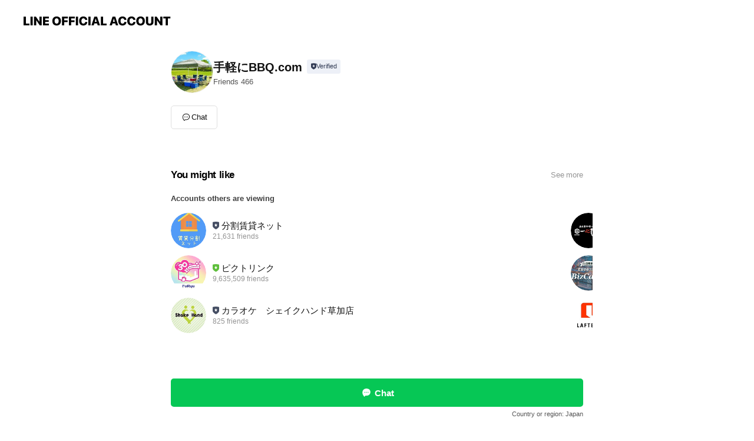

--- FILE ---
content_type: text/html; charset=utf-8
request_url: https://page.line.me/688pfupj
body_size: 9281
content:
<!DOCTYPE html><html lang="en"><script id="oa-script-list" type="application/json">https://page.line-scdn.net/_next/static/chunks/pages/_app-c0b699a9d6347812.js,https://page.line-scdn.net/_next/static/chunks/pages/%5BsearchId%5D-b8e443852bbb5573.js</script><head><meta charSet="UTF-8"/><meta name="viewport" content="width=device-width,initial-scale=1,minimum-scale=1,maximum-scale=1,user-scalable=no,viewport-fit=cover"/><link rel="apple-touch-icon" sizes="180x180" href="https://page.line-scdn.net/favicons/apple-touch-icon.png"/><link rel="icon" type="image/png" sizes="32x32" href="https://page.line-scdn.net/favicons/favicon-32x32.png"/><link rel="icon" type="image/png" sizes="16x16" href="https://page.line-scdn.net/favicons/favicon-16x16.png&quot;"/><link rel="mask-icon" href="https://page.line-scdn.net/favicons/safari-pinned-tab.svg" color="#4ecd00"/><link rel="shortcut icon" href="https://page.line-scdn.net/favicons/favicon.ico"/><meta name="theme-color" content="#ffffff"/><meta property="og:image" content="https://page-share.line.me//%40688pfupj/global/og_image.png?ts=1769502002369"/><meta name="twitter:card" content="summary_large_image"/><link rel="stylesheet" href="https://unpkg.com/swiper@6.8.1/swiper-bundle.min.css"/><title>手軽にBBQ.com | LINE Official Account</title><meta property="og:title" content="手軽にBBQ.com | LINE Official Account"/><meta name="twitter:title" content="手軽にBBQ.com | LINE Official Account"/><link rel="canonical" href="https://page.line.me/688pfupj"/><meta property="line:service_name" content="Official Account"/><meta name="description" content="手軽にBBQ.com&#x27;s LINE official account profile page. Add them as a friend for the latest news."/><meta name="next-head-count" content="17"/><link rel="preload" href="https://page.line-scdn.net/_next/static/css/5066c0effeea9cdd.css" as="style"/><link rel="stylesheet" href="https://page.line-scdn.net/_next/static/css/5066c0effeea9cdd.css" data-n-g=""/><link rel="preload" href="https://page.line-scdn.net/_next/static/css/32cf1b1e6f7e57c2.css" as="style"/><link rel="stylesheet" href="https://page.line-scdn.net/_next/static/css/32cf1b1e6f7e57c2.css" data-n-p=""/><noscript data-n-css=""></noscript><script defer="" nomodule="" src="https://page.line-scdn.net/_next/static/chunks/polyfills-c67a75d1b6f99dc8.js"></script><script src="https://page.line-scdn.net/_next/static/chunks/webpack-53e0f634be95aa19.js" defer=""></script><script src="https://page.line-scdn.net/_next/static/chunks/framework-5d5971fdfab04833.js" defer=""></script><script src="https://page.line-scdn.net/_next/static/chunks/main-34d3f9ccc87faeb3.js" defer=""></script><script src="https://page.line-scdn.net/_next/static/chunks/e893f787-81841bf25f7a5b4d.js" defer=""></script><script src="https://page.line-scdn.net/_next/static/chunks/fd0ff8c8-d43e8626c80b2f59.js" defer=""></script><script src="https://page.line-scdn.net/_next/static/chunks/518-b33b01654ebc3704.js" defer=""></script><script src="https://page.line-scdn.net/_next/static/chunks/421-6db75eee1ddcc32a.js" defer=""></script><script src="https://page.line-scdn.net/_next/static/chunks/35-fb8646fb484f619c.js" defer=""></script><script src="https://page.line-scdn.net/_next/static/chunks/840-7f91c406241fc0b6.js" defer=""></script><script src="https://page.line-scdn.net/_next/static/chunks/137-ae3cbf072ff48020.js" defer=""></script><script src="https://page.line-scdn.net/_next/static/chunks/124-86d261272c7b9cdd.js" defer=""></script><script src="https://page.line-scdn.net/_next/static/chunks/693-01dc988928332a88.js" defer=""></script><script src="https://page.line-scdn.net/_next/static/chunks/716-15a06450f7be7982.js" defer=""></script><script src="https://page.line-scdn.net/_next/static/chunks/155-8eb63f2603fef270.js" defer=""></script><script src="https://page.line-scdn.net/_next/static/bbauL09QAT8MhModpG-Ma/_buildManifest.js" defer=""></script><script src="https://page.line-scdn.net/_next/static/bbauL09QAT8MhModpG-Ma/_ssgManifest.js" defer=""></script></head><body class=""><div id="__next"><div class="wrap main" style="--profile-button-color:#06c755" data-background="false" data-theme="false" data-js-top="true"><header id="header" class="header header_web"><div class="header_wrap"><span class="header_logo"><svg xmlns="http://www.w3.org/2000/svg" fill="none" viewBox="0 0 250 17" class="header_logo_image" role="img" aria-label="LINE OFFICIAL ACCOUNT" title="LINE OFFICIAL ACCOUNT"><path fill="#000" d="M.118 16V1.204H3.88v11.771h6.121V16zm11.607 0V1.204h3.763V16zm6.009 0V1.204h3.189l5.916 8.541h.072V1.204h3.753V16h-3.158l-5.947-8.634h-.072V16zm15.176 0V1.204h10.14v3.025h-6.377V7.15h5.998v2.83h-5.998v2.994h6.378V16zm23.235.267c-4.491 0-7.3-2.943-7.3-7.66v-.02c0-4.707 2.83-7.65 7.3-7.65 4.502 0 7.311 2.943 7.311 7.65v.02c0 4.717-2.8 7.66-7.311 7.66m0-3.118c2.153 0 3.486-1.763 3.486-4.542v-.02c0-2.8-1.363-4.533-3.486-4.533-2.102 0-3.466 1.723-3.466 4.532v.02c0 2.81 1.354 4.543 3.466 4.543M65.291 16V1.204h10.07v3.025h-6.306v3.373h5.732v2.881h-5.732V16zm11.731 0V1.204h10.07v3.025h-6.307v3.373h5.732v2.881h-5.732V16zm11.73 0V1.204h3.764V16zm12.797.267c-4.44 0-7.198-2.84-7.198-7.67v-.01c0-4.83 2.779-7.65 7.198-7.65 3.866 0 6.542 2.481 6.676 5.793v.103h-3.62l-.021-.154c-.235-1.538-1.312-2.625-3.035-2.625-2.06 0-3.363 1.692-3.363 4.522v.01c0 2.861 1.313 4.563 3.374 4.563 1.63 0 2.789-1.015 3.045-2.666l.02-.112h3.62l-.01.112c-.133 3.312-2.84 5.784-6.686 5.784m8.47-.267V1.204h3.763V16zm5.189 0 4.983-14.796h4.604L129.778 16h-3.947l-.923-3.25h-4.83l-.923 3.25zm7.249-11.577-1.6 5.62h3.271l-1.599-5.62zM131.204 16V1.204h3.763v11.771h6.121V16zm14.868 0 4.983-14.796h4.604L160.643 16h-3.948l-.923-3.25h-4.83L150.02 16zm7.249-11.577-1.599 5.62h3.271l-1.6-5.62zm14.653 11.844c-4.44 0-7.198-2.84-7.198-7.67v-.01c0-4.83 2.779-7.65 7.198-7.65 3.866 0 6.542 2.481 6.675 5.793v.103h-3.619l-.021-.154c-.236-1.538-1.312-2.625-3.035-2.625-2.061 0-3.363 1.692-3.363 4.522v.01c0 2.861 1.312 4.563 3.373 4.563 1.631 0 2.789-1.015 3.046-2.666l.02-.112h3.62l-.01.112c-.134 3.312-2.841 5.784-6.686 5.784m15.258 0c-4.44 0-7.198-2.84-7.198-7.67v-.01c0-4.83 2.778-7.65 7.198-7.65 3.866 0 6.542 2.481 6.675 5.793v.103h-3.619l-.021-.154c-.236-1.538-1.312-2.625-3.035-2.625-2.061 0-3.363 1.692-3.363 4.522v.01c0 2.861 1.312 4.563 3.373 4.563 1.631 0 2.789-1.015 3.046-2.666l.02-.112h3.62l-.011.112c-.133 3.312-2.84 5.784-6.685 5.784m15.36 0c-4.491 0-7.3-2.943-7.3-7.66v-.02c0-4.707 2.83-7.65 7.3-7.65 4.502 0 7.311 2.943 7.311 7.65v.02c0 4.717-2.799 7.66-7.311 7.66m0-3.118c2.154 0 3.487-1.763 3.487-4.542v-.02c0-2.8-1.364-4.533-3.487-4.533-2.102 0-3.466 1.723-3.466 4.532v.02c0 2.81 1.354 4.543 3.466 4.543m15.514 3.118c-3.855 0-6.367-2.184-6.367-5.517V1.204h3.763v9.187c0 1.723.923 2.758 2.615 2.758 1.681 0 2.604-1.035 2.604-2.758V1.204h3.763v9.546c0 3.322-2.491 5.517-6.378 5.517M222.73 16V1.204h3.189l5.916 8.541h.072V1.204h3.753V16h-3.158l-5.947-8.634h-.072V16zm18.611 0V4.229h-4.081V1.204h11.915v3.025h-4.081V16z"></path></svg></span></div></header><div class="container"><div data-intersection-target="profileFace" class="_root_f63qr_2 _modeLiffApp_f63qr_155"><div class="_account_f63qr_11"><div class="_accountHead_f63qr_16"><div class="_accountHeadIcon_f63qr_22"><a class="_accountHeadIconLink_f63qr_31" href="/688pfupj/profile/img"><div class="_root_19dwp_1"><img class="_thumbnailImage_19dwp_8" src="https://profile.line-scdn.net/0hFibw4Hu6GUZfDjFh7MpmEWNLFysoIB8OJ2pTc3IPEnIhNgxHYDtfIy5eQiUlNlwWZj8GJ38GTiV1/preview" alt="Show profile photo" width="70" height="70"/></div></a></div><div class="_accountHeadContents_f63qr_34"><h1 class="_accountHeadTitle_f63qr_37"><span class="_accountHeadTitleText_f63qr_51">手軽にBBQ.com</span><button type="button" class="_accountHeadBadge_f63qr_54" aria-label="Show account info"><span class="_root_4p75h_1 _typeCertified_4p75h_20"><span class="_icon_4p75h_17"><span role="img" aria-label="Verification status" class="la labs _iconImage_4p75h_17" style="width:11px;aspect-ratio:1;display:inline-grid;place-items:stretch"><svg xmlns="http://www.w3.org/2000/svg" data-laicon-version="10.2" viewBox="0 0 20 20" fill="currentColor"><g transform="translate(-2 -2)"><path d="M12 2.5c-3.7 0-6.7.7-7.8 1-.3.2-.5.5-.5.8v8.9c0 3.2 4.2 6.3 8 8.2.1 0 .2.1.3.1s.2 0 .3-.1c3.9-1.9 8-5 8-8.2V4.3c0-.3-.2-.6-.5-.7-1.1-.3-4.1-1.1-7.8-1.1zm0 4.2 1.2 2.7 2.7.3-1.9 2 .4 2.8-2.4-1.2-2.4 1.3.4-2.8-1.9-2 2.7-.3L12 6.7z"/></g></svg></span></span><span class="_label_4p75h_42">Verified</span></span></button></h1><div class="_accountHeadSubTexts_f63qr_58"><p class="_accountHeadSubText_f63qr_58">Friends<!-- --> <!-- -->466</p></div></div></div><div class="_accountInfo_f63qr_73"></div><div class="_actionButtons_f63qr_152"><div><div class="_root_1nhde_1"><button type="button" class="_button_1nhde_9"><span class="_icon_1nhde_31"><span role="img" class="la lar" style="width:14px;aspect-ratio:1;display:inline-grid;place-items:stretch"><svg xmlns="http://www.w3.org/2000/svg" data-laicon-version="15.0" viewBox="0 0 20 20" fill="currentColor"><g transform="translate(-2 -2)"><path d="M11.8722 10.2255a.9.9 0 1 0 0 1.8.9.9 0 0 0 0-1.8Zm-3.5386 0a.9.9 0 1 0 0 1.8.9.9 0 0 0 0-1.8Zm7.0767 0a.9.9 0 1 0 0 1.8.9.9 0 0 0 0-1.8Z"/><path d="M6.5966 6.374c-1.256 1.2676-1.988 3.1338-1.988 5.5207 0 2.8387 1.6621 5.3506 2.8876 6.8107.6247-.8619 1.6496-1.7438 3.2265-1.7444h.0015l2.2892-.0098h.0028c3.4682 0 6.2909-2.8223 6.2909-6.2904 0-1.9386-.7072-3.4895-1.9291-4.5632C16.1475 5.0163 14.3376 4.37 12.0582 4.37c-2.3602 0-4.2063.7369-5.4616 2.004Zm-.9235-.915C7.2185 3.8991 9.4223 3.07 12.0582 3.07c2.5189 0 4.6585.7159 6.1779 2.051 1.5279 1.3427 2.371 3.2622 2.371 5.5398 0 4.1857-3.4041 7.5896-7.5894 7.5904h-.0015l-2.2892.0098h-.0028c-1.33 0-2.114.9634-2.5516 1.8265l-.4192.8269-.6345-.676c-1.2252-1.3055-3.8103-4.4963-3.8103-8.3437 0-2.6555.8198-4.8767 2.3645-6.4358Z"/></g></svg></span></span><span class="_label_1nhde_14">Chat</span></button></div></div></div></div></div><div class="content"><section class="section section_recommend" id="plugin-recommendation-RecommendationPlugin" data-js-plugin="recommendation"><a target="_self" rel="noopener" href="https://liff.line.me/1654867680-wGKa63aV/?utm_source=oaprofile&amp;utm_medium=recommend" class="link"><h2 class="title_section" data-testid="plugin-header"><span class="title">You might like</span><span class="text_more">See more</span></h2></a><section class="RecommendationPlugin_subSection__nWfpQ"><h3 class="RecommendationPlugin_subTitle__EGDML">Accounts others are viewing</h3><div class="swiper-container"><div class="swiper-wrapper"><div class="swiper-slide"><div class="recommend_list"><div class="recommend_item" id="recommend-item-1"><a target="_self" rel="noopener" href="https://page.line.me/pul1325p?openerPlatform=liff&amp;openerKey=profileRecommend" class="link"><div class="thumb"><img src="https://profile.line-scdn.net/0hEbaVLEhdGk1cLzJWIaxlGmBqFCArARwFJEBcInp4Q3hyHQkTYExSeXwmFyh1HA8YMk8HK3kmQi12/preview" class="image" alt=""/></div><div class="info"><strong class="info_name"><i class="icon_certified"></i>分割賃貸ネット</strong><div class="info_detail"><span class="friend">21,631 friends</span></div></div></a></div><div class="recommend_item" id="recommend-item-2"><a target="_self" rel="noopener" href="https://page.line.me/366uyupj?openerPlatform=liff&amp;openerKey=profileRecommend" class="link"><div class="thumb"><img src="https://profile.line-scdn.net/0h0M4lb4nSb2IJFXGm5q4QNTVQYQ9-O2kqcSN0ACxBNgJ2cSthM3RyUCURZlAidyFmM3dyV3wcMldw/preview" class="image" alt=""/></div><div class="info"><strong class="info_name"><i class="icon_premium"></i>ピクトリンク</strong><div class="info_detail"><span class="friend">9,635,509 friends</span></div></div></a></div><div class="recommend_item" id="recommend-item-3"><a target="_self" rel="noopener" href="https://page.line.me/176cmdbv?openerPlatform=liff&amp;openerKey=profileRecommend" class="link"><div class="thumb"><img src="https://profile.line-scdn.net/0hPDb5gwh5D2tfTCajg91wPGMJAQYoYgkjJyMUWXJEWQh7e0o1ZX4SXi1MVlMhLk01ZS5FBX8YUFxy/preview" class="image" alt=""/></div><div class="info"><strong class="info_name"><i class="icon_certified"></i>カラオケ　シェイクハンド草加店</strong><div class="info_detail"><span class="friend">825 friends</span></div></div></a></div></div></div><div class="swiper-slide"><div class="recommend_list"><div class="recommend_item" id="recommend-item-4"><a target="_self" rel="noopener" href="https://page.line.me/121mdhvm?openerPlatform=liff&amp;openerKey=profileRecommend" class="link"><div class="thumb"><img src="https://profile.line-scdn.net/0hD_CmdJq1G3B-FAsJZlZkJ0JRFR0JOh04BiBcQlNDRklUIFwgRSADRAtHRERTdlt0R3YDRloTREFW/preview" class="image" alt=""/></div><div class="info"><strong class="info_name"><i class="icon_certified"></i>たん助採用担当</strong><div class="info_detail"><span class="friend">868 friends</span></div></div></a></div><div class="recommend_item" id="recommend-item-5"><a target="_self" rel="noopener" href="https://page.line.me/843sqroc?openerPlatform=liff&amp;openerKey=profileRecommend" class="link"><div class="thumb"><img src="https://profile.line-scdn.net/0h42ipE21uax1UCXsZ4DUUSmhMZXAjJ21VLDogfCUKPH56ayQcaWYheiMIZ3p9bn8fbW9wKCYNZy1-/preview" class="image" alt=""/></div><div class="info"><strong class="info_name"><i class="icon_certified"></i>Heywalk</strong><div class="info_detail"><span class="friend">827 friends</span></div></div></a></div><div class="recommend_item" id="recommend-item-6"><a target="_self" rel="noopener" href="https://page.line.me/368aoiyw?openerPlatform=liff&amp;openerKey=profileRecommend" class="link"><div class="thumb"><img src="https://profile.line-scdn.net/0hh51Ab2opNxoMOCZn7KhITTB9OXd7FjFSdFt7eH5sPH5yC3dPNlx5eHtsbC4lCnIbM1orenk5PSgm/preview" class="image" alt=""/></div><div class="info"><strong class="info_name"><i class="icon_certified"></i>ラフテルズ採用担当</strong><div class="info_detail"><span class="friend">152 friends</span></div></div></a></div></div></div><div class="swiper-slide"><div class="recommend_list"><div class="recommend_item" id="recommend-item-7"><a target="_self" rel="noopener" href="https://page.line.me/345wmutq?openerPlatform=liff&amp;openerKey=profileRecommend" class="link"><div class="thumb"><img src="https://profile.line-scdn.net/0hnSADl8uDMXx8PSByc_tOK0B4PxELEzc0BF9-TltvaR9YBHF4QVN7GFg6ZxkCWiV_E1guHVtub0xW/preview" class="image" alt=""/></div><div class="info"><strong class="info_name"><i class="icon_certified"></i>unique box</strong><div class="info_detail"><span class="friend">913 friends</span></div></div></a></div><div class="recommend_item" id="recommend-item-8"><a target="_self" rel="noopener" href="https://page.line.me/714xetqi?openerPlatform=liff&amp;openerKey=profileRecommend" class="link"><div class="thumb"><img src="https://profile.line-scdn.net/0hcHLkzdrrPGdxEiIobvtDME1XMgoGPDovCXMmBVISN1RVKy8yH3F2CFFFYVZedXxmRHUmBFMTMlFY/preview" class="image" alt=""/></div><div class="info"><strong class="info_name"><i class="icon_certified"></i>エル・イー・オー</strong><div class="info_detail"><span class="friend">2,024 friends</span></div></div></a></div><div class="recommend_item" id="recommend-item-9"><a target="_self" rel="noopener" href="https://page.line.me/584myjmb?openerPlatform=liff&amp;openerKey=profileRecommend" class="link"><div class="thumb"><img src="https://profile.line-scdn.net/0h9PsefvzeZn9OHE_fZ9EZKHJZaBI5MmA3Nn0qGGkfbUpiJCkrJS4hTDkdOEw3LSZ5di15HWpMak5k/preview" class="image" alt=""/></div><div class="info"><strong class="info_name"><i class="icon_certified"></i>カラフルスタッフィング_メカニック</strong><div class="info_detail"><span class="friend">198 friends</span></div></div></a></div></div></div><div class="swiper-slide"><div class="recommend_list"><div class="recommend_item" id="recommend-item-10"><a target="_self" rel="noopener" href="https://page.line.me/nki4992m?openerPlatform=liff&amp;openerKey=profileRecommend" class="link"><div class="thumb"><img src="https://profile.line-scdn.net/0hdmvxXIPkO0JLAS-vsiREFXdENS88Lz0KMzR8dGcBbSExYngRfjJ1c2dRMncxMS5Ef2FxIToBN3cz/preview" class="image" alt=""/></div><div class="info"><strong class="info_name"><i class="icon_certified"></i>(株)プロズホーム</strong><div class="info_detail"><span class="friend">2,553 friends</span></div></div></a></div><div class="recommend_item" id="recommend-item-11"><a target="_self" rel="noopener" href="https://page.line.me/736wtgej?openerPlatform=liff&amp;openerKey=profileRecommend" class="link"><div class="thumb"><img src="https://profile.line-scdn.net/0hxfQrZDXiJ0lsCw7dg7hYHlBOKSQbJSEBFGphLR0Lfn8RPGcYUmpuK04MKn1BbGJNVmRuJxwJfHsW/preview" class="image" alt=""/></div><div class="info"><strong class="info_name"><i class="icon_certified"></i>リアークスファインド_人事部</strong><div class="info_detail"><span class="friend">1,215 friends</span></div></div></a></div><div class="recommend_item" id="recommend-item-12"><a target="_self" rel="noopener" href="https://page.line.me/578hgnns?openerPlatform=liff&amp;openerKey=profileRecommend" class="link"><div class="thumb"><img src="https://profile.line-scdn.net/0hl8AQmEYXMxd8KCEWiYtMQEBtPXoLBjVfBE10eVwpPyRTGXJDQUcoeF0pOCBUH31FRBkvclp_PydY/preview" class="image" alt=""/></div><div class="info"><strong class="info_name"><i class="icon_certified"></i>住宅ローンの相談窓口【株式会社DAX】</strong><div class="info_detail"><span class="friend">1,764 friends</span></div></div></a></div></div></div><div class="swiper-slide"><div class="recommend_list"><div class="recommend_item" id="recommend-item-13"><a target="_self" rel="noopener" href="https://page.line.me/075xcvlx?openerPlatform=liff&amp;openerKey=profileRecommend" class="link"><div class="thumb"><img src="https://profile.line-scdn.net/0hkNCtXzgBNGF-DSVR_XdLNkJIOgwJIzIpBml9B1xYP1QBanMzQmt8Ag8ObwMDaSc0S2N9AFgFY1RR/preview" class="image" alt=""/></div><div class="info"><strong class="info_name"><i class="icon_certified"></i>ソフネットジャパン公式</strong><div class="info_detail"><span class="friend">748 friends</span></div></div></a></div><div class="recommend_item" id="recommend-item-14"><a target="_self" rel="noopener" href="https://page.line.me/669yxbco?openerPlatform=liff&amp;openerKey=profileRecommend" class="link"><div class="thumb"><img src="https://profile.line-scdn.net/0hWdswh5otCEtODhz9SG93HHJLBiY5IA4DNmFBf20JVXszOUlKJWEQKTxdBXpqbEYUdTpDemMIVHhn/preview" class="image" alt=""/></div><div class="info"><strong class="info_name"><i class="icon_certified"></i>マックスサポート　ロジスティクス事業課</strong><div class="info_detail"><span class="friend">1,486 friends</span></div></div></a></div><div class="recommend_item" id="recommend-item-15"><a target="_self" rel="noopener" href="https://page.line.me/852sddqp?openerPlatform=liff&amp;openerKey=profileRecommend" class="link"><div class="thumb"><img src="https://profile.line-scdn.net/0hKg2LEJazFEgPNQFiguxrHzNwGiV4GxIAd1YPKX4zTSsjBlEYNFdefCwzQ3ogVgYWO1sILS00H34k/preview" class="image" alt=""/></div><div class="info"><strong class="info_name"><i class="icon_certified"></i>【公式】NBI不動産</strong><div class="info_detail"><span class="friend">2,122 friends</span></div></div></a></div></div></div><div class="swiper-slide"><div class="recommend_list"><div class="recommend_item" id="recommend-item-16"><a target="_self" rel="noopener" href="https://page.line.me/747kbzix?openerPlatform=liff&amp;openerKey=profileRecommend" class="link"><div class="thumb"><img src="https://profile.line-scdn.net/0hxULl2UKWJ3pxFTA50zpYLU1QKRcGOyEyCSFtS1AQfx1adzIpS3pgHgQTcElVIDQvGHZqHFcULkIL/preview" class="image" alt=""/></div><div class="info"><strong class="info_name"><i class="icon_certified"></i>オトロン 足立店</strong><div class="info_detail"><span class="friend">1,270 friends</span></div></div></a></div><div class="recommend_item" id="recommend-item-17"><a target="_self" rel="noopener" href="https://page.line.me/902mpnqa?openerPlatform=liff&amp;openerKey=profileRecommend" class="link"><div class="thumb"><img src="https://profile.line-scdn.net/0h8jf3VeT2Z0VbSnN4T_QYEmcPaSgsZGENI359JHgaO3EjKnBAM3x9K3sdOSYmfSAVMyh7InxLPnF-/preview" class="image" alt=""/></div><div class="info"><strong class="info_name"><i class="icon_certified"></i>カートルズ草加・足立店</strong><div class="info_detail"><span class="friend">2,977 friends</span></div></div></a></div><div class="recommend_item" id="recommend-item-18"><a target="_self" rel="noopener" href="https://page.line.me/808ersbq?openerPlatform=liff&amp;openerKey=profileRecommend" class="link"><div class="thumb"><img src="https://profile.line-scdn.net/0hecn-BJ_gOkxTVC7W1aZFG28RNCEkejwEKzRxKnVQNHt_Z3UZazB8LXJXNHp7YigZPTAlKSMGN3R4/preview" class="image" alt=""/></div><div class="info"><strong class="info_name"><i class="icon_certified"></i>カートルズ西多摩店</strong><div class="info_detail"><span class="friend">1,608 friends</span></div></div></a></div></div></div><div class="swiper-slide"><div class="recommend_list"><div class="recommend_item" id="recommend-item-19"><a target="_self" rel="noopener" href="https://page.line.me/000omywh?openerPlatform=liff&amp;openerKey=profileRecommend" class="link"><div class="thumb"><img src="https://profile.line-scdn.net/0hkDxzaBcjNGtFAydZrU9LPHlGOgYyLTIjPWd4XzVUP1xpMCM_eWQoBWNROQlgM3I6em1-CzAFPllp/preview" class="image" alt=""/></div><div class="info"><strong class="info_name"><i class="icon_certified"></i>TEMPOLY（株式会社ゼン・ランド）</strong><div class="info_detail"><span class="friend">327 friends</span></div></div></a></div><div class="recommend_item" id="recommend-item-20"><a target="_self" rel="noopener" href="https://page.line.me/429mbths?openerPlatform=liff&amp;openerKey=profileRecommend" class="link"><div class="thumb"><img src="https://profile.line-scdn.net/0hctj95jBePFtXQBQ-jClDDGsFMjYgbjoTLyckNXpEMW8td39dY3R1aCFHa2pyeXJfOHYhaXpCYW14/preview" class="image" alt=""/></div><div class="info"><strong class="info_name"><i class="icon_certified"></i>株式会社空蝉ウツセミ (お仕事連絡用✨)</strong><div class="info_detail"><span class="friend">1,086 friends</span></div></div></a></div><div class="recommend_item" id="recommend-item-21"><a target="_self" rel="noopener" href="https://page.line.me/bko1659c?openerPlatform=liff&amp;openerKey=profileRecommend" class="link"><div class="thumb"><img src="https://profile.line-scdn.net/0hoS7Nf5YvMHwKNyHw5vRPKzZyPhF9GTY0clQqSX8xb0giByJ-NFZ-GigzbUl0B3UuZVAsTS1lPUl3/preview" class="image" alt=""/></div><div class="info"><strong class="info_name"><i class="icon_certified"></i>suzume cycles</strong><div class="info_detail"><span class="friend">481 friends</span></div></div></a></div></div></div><div class="button_more" slot="wrapper-end"><a target="_self" rel="noopener" href="https://liff.line.me/1654867680-wGKa63aV/?utm_source=oaprofile&amp;utm_medium=recommend" class="link"><i class="icon_more"></i>See more</a></div></div></div></section></section><div class="go_top"><a class="btn_top"><span class="icon"><svg xmlns="http://www.w3.org/2000/svg" width="10" height="11" viewBox="0 0 10 11"><g fill="#111"><path d="M1.464 6.55L.05 5.136 5 .186 6.414 1.6z"></path><path d="M9.95 5.136L5 .186 3.586 1.6l4.95 4.95z"></path><path d="M6 1.507H4v9.259h2z"></path></g></svg></span><span class="text">Top</span></a></div></div></div><div id="footer" class="footer"><div class="account_info"><span class="text">@688pfupj</span></div><div class="provider_info"><span class="text">© LY Corporation</span><div class="link_group"><a data-testid="link-with-next" class="link" href="/688pfupj/report">Report</a><a target="_self" rel="noopener" href="https://liff.line.me/1654867680-wGKa63aV/?utm_source=LINE&amp;utm_medium=referral&amp;utm_campaign=oa_profile_footer" class="link">Other official accounts</a></div></div></div><div class="floating_bar is_active"><div class="floating_button is_active"><a target="_blank" rel="noopener" data-js-chat-button="true" class="button_profile"><button type="button" class="button button_chat"><div class="button_content"><i class="icon"><svg xmlns="http://www.w3.org/2000/svg" width="39" height="38" viewBox="0 0 39 38"><path fill="#3C3E43" d="M24.89 19.19a1.38 1.38 0 11-.003-2.76 1.38 1.38 0 01.004 2.76m-5.425 0a1.38 1.38 0 110-2.76 1.38 1.38 0 010 2.76m-5.426 0a1.38 1.38 0 110-2.76 1.38 1.38 0 010 2.76m5.71-13.73c-8.534 0-13.415 5.697-13.415 13.532 0 7.834 6.935 13.875 6.935 13.875s1.08-4.113 4.435-4.113c1.163 0 2.147-.016 3.514-.016 6.428 0 11.64-5.211 11.64-11.638 0-6.428-4.573-11.64-13.108-11.64"></path></svg><svg width="20" height="20" viewBox="0 0 20 20" fill="none" xmlns="http://www.w3.org/2000/svg"><path fill-rule="evenodd" clip-rule="evenodd" d="M2.792 9.92c0-4.468 2.862-7.355 7.291-7.355 4.329 0 7.124 2.483 7.124 6.326a6.332 6.332 0 01-6.325 6.325l-1.908.008c-1.122 0-1.777.828-2.129 1.522l-.348.689-.53-.563c-1.185-1.264-3.175-3.847-3.175-6.953zm5.845 1.537h.834V7.024h-.834v1.8H7.084V7.046h-.833v4.434h.833V9.658h1.553v1.8zm4.071-4.405h.834v2.968h-.834V7.053zm-2.09 4.395h.833V8.48h-.834v2.967zm.424-3.311a.542.542 0 110-1.083.542.542 0 010 1.083zm1.541 2.77a.542.542 0 101.084 0 .542.542 0 00-1.084 0z" fill="#fff"></path></svg></i><span class="text">Chat</span></div></button></a></div><div class="region_area">Country or region:<!-- --> <!-- -->Japan</div></div></div></div><script src="https://static.line-scdn.net/liff/edge/versions/2.27.1/sdk.js"></script><script src="https://static.line-scdn.net/uts/edge/stable/uts.js"></script><script id="__NEXT_DATA__" type="application/json">{"props":{"pageProps":{"initialDataString":"{\"lang\":\"en\",\"origin\":\"web\",\"opener\":{},\"device\":\"Desktop\",\"lineAppVersion\":\"\",\"requestedSearchId\":\"688pfupj\",\"openQrModal\":false,\"isBusinessAccountLineMeDomain\":false,\"account\":{\"accountInfo\":{\"id\":\"293876419114188\",\"countryCode\":\"JP\",\"managingCountryCode\":\"JP\",\"basicSearchId\":\"@688pfupj\",\"subPageId\":\"293876419114189\",\"profileConfig\":{\"activateSearchId\":true,\"activateFollowerCount\":false},\"shareInfoImage\":\"https://page-share.line.me//%40688pfupj/global/og_image.png?ts=1769502002369\",\"friendCount\":466},\"profile\":{\"type\":\"basic\",\"name\":\"手軽にBBQ.com\",\"badgeType\":\"certified\",\"profileImg\":{\"original\":\"https://profile.line-scdn.net/0hFibw4Hu6GUZfDjFh7MpmEWNLFysoIB8OJ2pTc3IPEnIhNgxHYDtfIy5eQiUlNlwWZj8GJ38GTiV1\",\"thumbs\":{\"xSmall\":\"https://profile.line-scdn.net/0hFibw4Hu6GUZfDjFh7MpmEWNLFysoIB8OJ2pTc3IPEnIhNgxHYDtfIy5eQiUlNlwWZj8GJ38GTiV1/preview\",\"small\":\"https://profile.line-scdn.net/0hFibw4Hu6GUZfDjFh7MpmEWNLFysoIB8OJ2pTc3IPEnIhNgxHYDtfIy5eQiUlNlwWZj8GJ38GTiV1/preview\",\"mid\":\"https://profile.line-scdn.net/0hFibw4Hu6GUZfDjFh7MpmEWNLFysoIB8OJ2pTc3IPEnIhNgxHYDtfIy5eQiUlNlwWZj8GJ38GTiV1/preview\",\"large\":\"https://profile.line-scdn.net/0hFibw4Hu6GUZfDjFh7MpmEWNLFysoIB8OJ2pTc3IPEnIhNgxHYDtfIy5eQiUlNlwWZj8GJ38GTiV1/preview\",\"xLarge\":\"https://profile.line-scdn.net/0hFibw4Hu6GUZfDjFh7MpmEWNLFysoIB8OJ2pTc3IPEnIhNgxHYDtfIy5eQiUlNlwWZj8GJ38GTiV1/preview\",\"xxLarge\":\"https://profile.line-scdn.net/0hFibw4Hu6GUZfDjFh7MpmEWNLFysoIB8OJ2pTc3IPEnIhNgxHYDtfIy5eQiUlNlwWZj8GJ38GTiV1/preview\"}},\"btnList\":[{\"type\":\"chat\",\"color\":\"#3c3e43\",\"chatReplyTimeDisplay\":false}],\"buttonColor\":null,\"info\":{\"statusMsg\":\"\",\"basicInfo\":null},\"oaCallable\":false,\"floatingBarMessageList\":[],\"actionButtonServiceUrls\":[{\"buttonType\":\"HOME\",\"url\":\"https://line.me/R/home/public/main?id=688pfupj\"}],\"displayInformation\":{\"workingTime\":null,\"budget\":null,\"callType\":null,\"oaCallable\":false,\"oaCallAnyway\":false,\"tel\":null,\"website\":null,\"address\":null,\"newAddress\":null,\"oldAddressDeprecated\":false}},\"pluginList\":[{\"type\":\"media\",\"id\":\"293876419114190\",\"content\":{\"itemList\":[]}},{\"type\":\"recommendation\",\"id\":\"RecommendationPlugin\",\"content\":{\"i2i\":{\"itemList\":[{\"accountId\":\"pul1325p\",\"name\":\"分割賃貸ネット\",\"img\":{\"original\":\"https://profile.line-scdn.net/0hEbaVLEhdGk1cLzJWIaxlGmBqFCArARwFJEBcInp4Q3hyHQkTYExSeXwmFyh1HA8YMk8HK3kmQi12\",\"thumbs\":{\"xSmall\":\"https://profile.line-scdn.net/0hEbaVLEhdGk1cLzJWIaxlGmBqFCArARwFJEBcInp4Q3hyHQkTYExSeXwmFyh1HA8YMk8HK3kmQi12/preview\",\"small\":\"https://profile.line-scdn.net/0hEbaVLEhdGk1cLzJWIaxlGmBqFCArARwFJEBcInp4Q3hyHQkTYExSeXwmFyh1HA8YMk8HK3kmQi12/preview\",\"mid\":\"https://profile.line-scdn.net/0hEbaVLEhdGk1cLzJWIaxlGmBqFCArARwFJEBcInp4Q3hyHQkTYExSeXwmFyh1HA8YMk8HK3kmQi12/preview\",\"large\":\"https://profile.line-scdn.net/0hEbaVLEhdGk1cLzJWIaxlGmBqFCArARwFJEBcInp4Q3hyHQkTYExSeXwmFyh1HA8YMk8HK3kmQi12/preview\",\"xLarge\":\"https://profile.line-scdn.net/0hEbaVLEhdGk1cLzJWIaxlGmBqFCArARwFJEBcInp4Q3hyHQkTYExSeXwmFyh1HA8YMk8HK3kmQi12/preview\",\"xxLarge\":\"https://profile.line-scdn.net/0hEbaVLEhdGk1cLzJWIaxlGmBqFCArARwFJEBcInp4Q3hyHQkTYExSeXwmFyh1HA8YMk8HK3kmQi12/preview\"}},\"badgeType\":\"certified\",\"friendCount\":21631,\"pluginIconList\":[]},{\"accountId\":\"366uyupj\",\"name\":\"ピクトリンク\",\"img\":{\"original\":\"https://profile.line-scdn.net/0h0M4lb4nSb2IJFXGm5q4QNTVQYQ9-O2kqcSN0ACxBNgJ2cSthM3RyUCURZlAidyFmM3dyV3wcMldw\",\"thumbs\":{\"xSmall\":\"https://profile.line-scdn.net/0h0M4lb4nSb2IJFXGm5q4QNTVQYQ9-O2kqcSN0ACxBNgJ2cSthM3RyUCURZlAidyFmM3dyV3wcMldw/preview\",\"small\":\"https://profile.line-scdn.net/0h0M4lb4nSb2IJFXGm5q4QNTVQYQ9-O2kqcSN0ACxBNgJ2cSthM3RyUCURZlAidyFmM3dyV3wcMldw/preview\",\"mid\":\"https://profile.line-scdn.net/0h0M4lb4nSb2IJFXGm5q4QNTVQYQ9-O2kqcSN0ACxBNgJ2cSthM3RyUCURZlAidyFmM3dyV3wcMldw/preview\",\"large\":\"https://profile.line-scdn.net/0h0M4lb4nSb2IJFXGm5q4QNTVQYQ9-O2kqcSN0ACxBNgJ2cSthM3RyUCURZlAidyFmM3dyV3wcMldw/preview\",\"xLarge\":\"https://profile.line-scdn.net/0h0M4lb4nSb2IJFXGm5q4QNTVQYQ9-O2kqcSN0ACxBNgJ2cSthM3RyUCURZlAidyFmM3dyV3wcMldw/preview\",\"xxLarge\":\"https://profile.line-scdn.net/0h0M4lb4nSb2IJFXGm5q4QNTVQYQ9-O2kqcSN0ACxBNgJ2cSthM3RyUCURZlAidyFmM3dyV3wcMldw/preview\"}},\"badgeType\":\"premium\",\"friendCount\":9635509,\"pluginIconList\":[]},{\"accountId\":\"176cmdbv\",\"name\":\"カラオケ　シェイクハンド草加店\",\"img\":{\"original\":\"https://profile.line-scdn.net/0hPDb5gwh5D2tfTCajg91wPGMJAQYoYgkjJyMUWXJEWQh7e0o1ZX4SXi1MVlMhLk01ZS5FBX8YUFxy\",\"thumbs\":{\"xSmall\":\"https://profile.line-scdn.net/0hPDb5gwh5D2tfTCajg91wPGMJAQYoYgkjJyMUWXJEWQh7e0o1ZX4SXi1MVlMhLk01ZS5FBX8YUFxy/preview\",\"small\":\"https://profile.line-scdn.net/0hPDb5gwh5D2tfTCajg91wPGMJAQYoYgkjJyMUWXJEWQh7e0o1ZX4SXi1MVlMhLk01ZS5FBX8YUFxy/preview\",\"mid\":\"https://profile.line-scdn.net/0hPDb5gwh5D2tfTCajg91wPGMJAQYoYgkjJyMUWXJEWQh7e0o1ZX4SXi1MVlMhLk01ZS5FBX8YUFxy/preview\",\"large\":\"https://profile.line-scdn.net/0hPDb5gwh5D2tfTCajg91wPGMJAQYoYgkjJyMUWXJEWQh7e0o1ZX4SXi1MVlMhLk01ZS5FBX8YUFxy/preview\",\"xLarge\":\"https://profile.line-scdn.net/0hPDb5gwh5D2tfTCajg91wPGMJAQYoYgkjJyMUWXJEWQh7e0o1ZX4SXi1MVlMhLk01ZS5FBX8YUFxy/preview\",\"xxLarge\":\"https://profile.line-scdn.net/0hPDb5gwh5D2tfTCajg91wPGMJAQYoYgkjJyMUWXJEWQh7e0o1ZX4SXi1MVlMhLk01ZS5FBX8YUFxy/preview\"}},\"badgeType\":\"certified\",\"friendCount\":825,\"pluginIconList\":[]},{\"accountId\":\"121mdhvm\",\"name\":\"たん助採用担当\",\"img\":{\"original\":\"https://profile.line-scdn.net/0hD_CmdJq1G3B-FAsJZlZkJ0JRFR0JOh04BiBcQlNDRklUIFwgRSADRAtHRERTdlt0R3YDRloTREFW\",\"thumbs\":{\"xSmall\":\"https://profile.line-scdn.net/0hD_CmdJq1G3B-FAsJZlZkJ0JRFR0JOh04BiBcQlNDRklUIFwgRSADRAtHRERTdlt0R3YDRloTREFW/preview\",\"small\":\"https://profile.line-scdn.net/0hD_CmdJq1G3B-FAsJZlZkJ0JRFR0JOh04BiBcQlNDRklUIFwgRSADRAtHRERTdlt0R3YDRloTREFW/preview\",\"mid\":\"https://profile.line-scdn.net/0hD_CmdJq1G3B-FAsJZlZkJ0JRFR0JOh04BiBcQlNDRklUIFwgRSADRAtHRERTdlt0R3YDRloTREFW/preview\",\"large\":\"https://profile.line-scdn.net/0hD_CmdJq1G3B-FAsJZlZkJ0JRFR0JOh04BiBcQlNDRklUIFwgRSADRAtHRERTdlt0R3YDRloTREFW/preview\",\"xLarge\":\"https://profile.line-scdn.net/0hD_CmdJq1G3B-FAsJZlZkJ0JRFR0JOh04BiBcQlNDRklUIFwgRSADRAtHRERTdlt0R3YDRloTREFW/preview\",\"xxLarge\":\"https://profile.line-scdn.net/0hD_CmdJq1G3B-FAsJZlZkJ0JRFR0JOh04BiBcQlNDRklUIFwgRSADRAtHRERTdlt0R3YDRloTREFW/preview\"}},\"badgeType\":\"certified\",\"friendCount\":868,\"pluginIconList\":[]},{\"accountId\":\"843sqroc\",\"name\":\"Heywalk\",\"img\":{\"original\":\"https://profile.line-scdn.net/0h42ipE21uax1UCXsZ4DUUSmhMZXAjJ21VLDogfCUKPH56ayQcaWYheiMIZ3p9bn8fbW9wKCYNZy1-\",\"thumbs\":{\"xSmall\":\"https://profile.line-scdn.net/0h42ipE21uax1UCXsZ4DUUSmhMZXAjJ21VLDogfCUKPH56ayQcaWYheiMIZ3p9bn8fbW9wKCYNZy1-/preview\",\"small\":\"https://profile.line-scdn.net/0h42ipE21uax1UCXsZ4DUUSmhMZXAjJ21VLDogfCUKPH56ayQcaWYheiMIZ3p9bn8fbW9wKCYNZy1-/preview\",\"mid\":\"https://profile.line-scdn.net/0h42ipE21uax1UCXsZ4DUUSmhMZXAjJ21VLDogfCUKPH56ayQcaWYheiMIZ3p9bn8fbW9wKCYNZy1-/preview\",\"large\":\"https://profile.line-scdn.net/0h42ipE21uax1UCXsZ4DUUSmhMZXAjJ21VLDogfCUKPH56ayQcaWYheiMIZ3p9bn8fbW9wKCYNZy1-/preview\",\"xLarge\":\"https://profile.line-scdn.net/0h42ipE21uax1UCXsZ4DUUSmhMZXAjJ21VLDogfCUKPH56ayQcaWYheiMIZ3p9bn8fbW9wKCYNZy1-/preview\",\"xxLarge\":\"https://profile.line-scdn.net/0h42ipE21uax1UCXsZ4DUUSmhMZXAjJ21VLDogfCUKPH56ayQcaWYheiMIZ3p9bn8fbW9wKCYNZy1-/preview\"}},\"badgeType\":\"certified\",\"friendCount\":827,\"pluginIconList\":[]},{\"accountId\":\"368aoiyw\",\"name\":\"ラフテルズ採用担当\",\"img\":{\"original\":\"https://profile.line-scdn.net/0hh51Ab2opNxoMOCZn7KhITTB9OXd7FjFSdFt7eH5sPH5yC3dPNlx5eHtsbC4lCnIbM1orenk5PSgm\",\"thumbs\":{\"xSmall\":\"https://profile.line-scdn.net/0hh51Ab2opNxoMOCZn7KhITTB9OXd7FjFSdFt7eH5sPH5yC3dPNlx5eHtsbC4lCnIbM1orenk5PSgm/preview\",\"small\":\"https://profile.line-scdn.net/0hh51Ab2opNxoMOCZn7KhITTB9OXd7FjFSdFt7eH5sPH5yC3dPNlx5eHtsbC4lCnIbM1orenk5PSgm/preview\",\"mid\":\"https://profile.line-scdn.net/0hh51Ab2opNxoMOCZn7KhITTB9OXd7FjFSdFt7eH5sPH5yC3dPNlx5eHtsbC4lCnIbM1orenk5PSgm/preview\",\"large\":\"https://profile.line-scdn.net/0hh51Ab2opNxoMOCZn7KhITTB9OXd7FjFSdFt7eH5sPH5yC3dPNlx5eHtsbC4lCnIbM1orenk5PSgm/preview\",\"xLarge\":\"https://profile.line-scdn.net/0hh51Ab2opNxoMOCZn7KhITTB9OXd7FjFSdFt7eH5sPH5yC3dPNlx5eHtsbC4lCnIbM1orenk5PSgm/preview\",\"xxLarge\":\"https://profile.line-scdn.net/0hh51Ab2opNxoMOCZn7KhITTB9OXd7FjFSdFt7eH5sPH5yC3dPNlx5eHtsbC4lCnIbM1orenk5PSgm/preview\"}},\"badgeType\":\"certified\",\"friendCount\":152,\"pluginIconList\":[]},{\"accountId\":\"345wmutq\",\"name\":\"unique box\",\"img\":{\"original\":\"https://profile.line-scdn.net/0hnSADl8uDMXx8PSByc_tOK0B4PxELEzc0BF9-TltvaR9YBHF4QVN7GFg6ZxkCWiV_E1guHVtub0xW\",\"thumbs\":{\"xSmall\":\"https://profile.line-scdn.net/0hnSADl8uDMXx8PSByc_tOK0B4PxELEzc0BF9-TltvaR9YBHF4QVN7GFg6ZxkCWiV_E1guHVtub0xW/preview\",\"small\":\"https://profile.line-scdn.net/0hnSADl8uDMXx8PSByc_tOK0B4PxELEzc0BF9-TltvaR9YBHF4QVN7GFg6ZxkCWiV_E1guHVtub0xW/preview\",\"mid\":\"https://profile.line-scdn.net/0hnSADl8uDMXx8PSByc_tOK0B4PxELEzc0BF9-TltvaR9YBHF4QVN7GFg6ZxkCWiV_E1guHVtub0xW/preview\",\"large\":\"https://profile.line-scdn.net/0hnSADl8uDMXx8PSByc_tOK0B4PxELEzc0BF9-TltvaR9YBHF4QVN7GFg6ZxkCWiV_E1guHVtub0xW/preview\",\"xLarge\":\"https://profile.line-scdn.net/0hnSADl8uDMXx8PSByc_tOK0B4PxELEzc0BF9-TltvaR9YBHF4QVN7GFg6ZxkCWiV_E1guHVtub0xW/preview\",\"xxLarge\":\"https://profile.line-scdn.net/0hnSADl8uDMXx8PSByc_tOK0B4PxELEzc0BF9-TltvaR9YBHF4QVN7GFg6ZxkCWiV_E1guHVtub0xW/preview\"}},\"badgeType\":\"certified\",\"friendCount\":913,\"pluginIconList\":[]},{\"accountId\":\"714xetqi\",\"name\":\"エル・イー・オー\",\"img\":{\"original\":\"https://profile.line-scdn.net/0hcHLkzdrrPGdxEiIobvtDME1XMgoGPDovCXMmBVISN1RVKy8yH3F2CFFFYVZedXxmRHUmBFMTMlFY\",\"thumbs\":{\"xSmall\":\"https://profile.line-scdn.net/0hcHLkzdrrPGdxEiIobvtDME1XMgoGPDovCXMmBVISN1RVKy8yH3F2CFFFYVZedXxmRHUmBFMTMlFY/preview\",\"small\":\"https://profile.line-scdn.net/0hcHLkzdrrPGdxEiIobvtDME1XMgoGPDovCXMmBVISN1RVKy8yH3F2CFFFYVZedXxmRHUmBFMTMlFY/preview\",\"mid\":\"https://profile.line-scdn.net/0hcHLkzdrrPGdxEiIobvtDME1XMgoGPDovCXMmBVISN1RVKy8yH3F2CFFFYVZedXxmRHUmBFMTMlFY/preview\",\"large\":\"https://profile.line-scdn.net/0hcHLkzdrrPGdxEiIobvtDME1XMgoGPDovCXMmBVISN1RVKy8yH3F2CFFFYVZedXxmRHUmBFMTMlFY/preview\",\"xLarge\":\"https://profile.line-scdn.net/0hcHLkzdrrPGdxEiIobvtDME1XMgoGPDovCXMmBVISN1RVKy8yH3F2CFFFYVZedXxmRHUmBFMTMlFY/preview\",\"xxLarge\":\"https://profile.line-scdn.net/0hcHLkzdrrPGdxEiIobvtDME1XMgoGPDovCXMmBVISN1RVKy8yH3F2CFFFYVZedXxmRHUmBFMTMlFY/preview\"}},\"badgeType\":\"certified\",\"friendCount\":2024,\"pluginIconList\":[]},{\"accountId\":\"584myjmb\",\"name\":\"カラフルスタッフィング_メカニック\",\"img\":{\"original\":\"https://profile.line-scdn.net/0h9PsefvzeZn9OHE_fZ9EZKHJZaBI5MmA3Nn0qGGkfbUpiJCkrJS4hTDkdOEw3LSZ5di15HWpMak5k\",\"thumbs\":{\"xSmall\":\"https://profile.line-scdn.net/0h9PsefvzeZn9OHE_fZ9EZKHJZaBI5MmA3Nn0qGGkfbUpiJCkrJS4hTDkdOEw3LSZ5di15HWpMak5k/preview\",\"small\":\"https://profile.line-scdn.net/0h9PsefvzeZn9OHE_fZ9EZKHJZaBI5MmA3Nn0qGGkfbUpiJCkrJS4hTDkdOEw3LSZ5di15HWpMak5k/preview\",\"mid\":\"https://profile.line-scdn.net/0h9PsefvzeZn9OHE_fZ9EZKHJZaBI5MmA3Nn0qGGkfbUpiJCkrJS4hTDkdOEw3LSZ5di15HWpMak5k/preview\",\"large\":\"https://profile.line-scdn.net/0h9PsefvzeZn9OHE_fZ9EZKHJZaBI5MmA3Nn0qGGkfbUpiJCkrJS4hTDkdOEw3LSZ5di15HWpMak5k/preview\",\"xLarge\":\"https://profile.line-scdn.net/0h9PsefvzeZn9OHE_fZ9EZKHJZaBI5MmA3Nn0qGGkfbUpiJCkrJS4hTDkdOEw3LSZ5di15HWpMak5k/preview\",\"xxLarge\":\"https://profile.line-scdn.net/0h9PsefvzeZn9OHE_fZ9EZKHJZaBI5MmA3Nn0qGGkfbUpiJCkrJS4hTDkdOEw3LSZ5di15HWpMak5k/preview\"}},\"badgeType\":\"certified\",\"friendCount\":198,\"pluginIconList\":[]},{\"accountId\":\"nki4992m\",\"name\":\"(株)プロズホーム\",\"img\":{\"original\":\"https://profile.line-scdn.net/0hdmvxXIPkO0JLAS-vsiREFXdENS88Lz0KMzR8dGcBbSExYngRfjJ1c2dRMncxMS5Ef2FxIToBN3cz\",\"thumbs\":{\"xSmall\":\"https://profile.line-scdn.net/0hdmvxXIPkO0JLAS-vsiREFXdENS88Lz0KMzR8dGcBbSExYngRfjJ1c2dRMncxMS5Ef2FxIToBN3cz/preview\",\"small\":\"https://profile.line-scdn.net/0hdmvxXIPkO0JLAS-vsiREFXdENS88Lz0KMzR8dGcBbSExYngRfjJ1c2dRMncxMS5Ef2FxIToBN3cz/preview\",\"mid\":\"https://profile.line-scdn.net/0hdmvxXIPkO0JLAS-vsiREFXdENS88Lz0KMzR8dGcBbSExYngRfjJ1c2dRMncxMS5Ef2FxIToBN3cz/preview\",\"large\":\"https://profile.line-scdn.net/0hdmvxXIPkO0JLAS-vsiREFXdENS88Lz0KMzR8dGcBbSExYngRfjJ1c2dRMncxMS5Ef2FxIToBN3cz/preview\",\"xLarge\":\"https://profile.line-scdn.net/0hdmvxXIPkO0JLAS-vsiREFXdENS88Lz0KMzR8dGcBbSExYngRfjJ1c2dRMncxMS5Ef2FxIToBN3cz/preview\",\"xxLarge\":\"https://profile.line-scdn.net/0hdmvxXIPkO0JLAS-vsiREFXdENS88Lz0KMzR8dGcBbSExYngRfjJ1c2dRMncxMS5Ef2FxIToBN3cz/preview\"}},\"badgeType\":\"certified\",\"friendCount\":2553,\"pluginIconList\":[]},{\"accountId\":\"736wtgej\",\"name\":\"リアークスファインド_人事部\",\"img\":{\"original\":\"https://profile.line-scdn.net/0hxfQrZDXiJ0lsCw7dg7hYHlBOKSQbJSEBFGphLR0Lfn8RPGcYUmpuK04MKn1BbGJNVmRuJxwJfHsW\",\"thumbs\":{\"xSmall\":\"https://profile.line-scdn.net/0hxfQrZDXiJ0lsCw7dg7hYHlBOKSQbJSEBFGphLR0Lfn8RPGcYUmpuK04MKn1BbGJNVmRuJxwJfHsW/preview\",\"small\":\"https://profile.line-scdn.net/0hxfQrZDXiJ0lsCw7dg7hYHlBOKSQbJSEBFGphLR0Lfn8RPGcYUmpuK04MKn1BbGJNVmRuJxwJfHsW/preview\",\"mid\":\"https://profile.line-scdn.net/0hxfQrZDXiJ0lsCw7dg7hYHlBOKSQbJSEBFGphLR0Lfn8RPGcYUmpuK04MKn1BbGJNVmRuJxwJfHsW/preview\",\"large\":\"https://profile.line-scdn.net/0hxfQrZDXiJ0lsCw7dg7hYHlBOKSQbJSEBFGphLR0Lfn8RPGcYUmpuK04MKn1BbGJNVmRuJxwJfHsW/preview\",\"xLarge\":\"https://profile.line-scdn.net/0hxfQrZDXiJ0lsCw7dg7hYHlBOKSQbJSEBFGphLR0Lfn8RPGcYUmpuK04MKn1BbGJNVmRuJxwJfHsW/preview\",\"xxLarge\":\"https://profile.line-scdn.net/0hxfQrZDXiJ0lsCw7dg7hYHlBOKSQbJSEBFGphLR0Lfn8RPGcYUmpuK04MKn1BbGJNVmRuJxwJfHsW/preview\"}},\"badgeType\":\"certified\",\"friendCount\":1215,\"pluginIconList\":[]},{\"accountId\":\"578hgnns\",\"name\":\"住宅ローンの相談窓口【株式会社DAX】\",\"img\":{\"original\":\"https://profile.line-scdn.net/0hl8AQmEYXMxd8KCEWiYtMQEBtPXoLBjVfBE10eVwpPyRTGXJDQUcoeF0pOCBUH31FRBkvclp_PydY\",\"thumbs\":{\"xSmall\":\"https://profile.line-scdn.net/0hl8AQmEYXMxd8KCEWiYtMQEBtPXoLBjVfBE10eVwpPyRTGXJDQUcoeF0pOCBUH31FRBkvclp_PydY/preview\",\"small\":\"https://profile.line-scdn.net/0hl8AQmEYXMxd8KCEWiYtMQEBtPXoLBjVfBE10eVwpPyRTGXJDQUcoeF0pOCBUH31FRBkvclp_PydY/preview\",\"mid\":\"https://profile.line-scdn.net/0hl8AQmEYXMxd8KCEWiYtMQEBtPXoLBjVfBE10eVwpPyRTGXJDQUcoeF0pOCBUH31FRBkvclp_PydY/preview\",\"large\":\"https://profile.line-scdn.net/0hl8AQmEYXMxd8KCEWiYtMQEBtPXoLBjVfBE10eVwpPyRTGXJDQUcoeF0pOCBUH31FRBkvclp_PydY/preview\",\"xLarge\":\"https://profile.line-scdn.net/0hl8AQmEYXMxd8KCEWiYtMQEBtPXoLBjVfBE10eVwpPyRTGXJDQUcoeF0pOCBUH31FRBkvclp_PydY/preview\",\"xxLarge\":\"https://profile.line-scdn.net/0hl8AQmEYXMxd8KCEWiYtMQEBtPXoLBjVfBE10eVwpPyRTGXJDQUcoeF0pOCBUH31FRBkvclp_PydY/preview\"}},\"badgeType\":\"certified\",\"friendCount\":1764,\"pluginIconList\":[]},{\"accountId\":\"075xcvlx\",\"name\":\"ソフネットジャパン公式\",\"img\":{\"original\":\"https://profile.line-scdn.net/0hkNCtXzgBNGF-DSVR_XdLNkJIOgwJIzIpBml9B1xYP1QBanMzQmt8Ag8ObwMDaSc0S2N9AFgFY1RR\",\"thumbs\":{\"xSmall\":\"https://profile.line-scdn.net/0hkNCtXzgBNGF-DSVR_XdLNkJIOgwJIzIpBml9B1xYP1QBanMzQmt8Ag8ObwMDaSc0S2N9AFgFY1RR/preview\",\"small\":\"https://profile.line-scdn.net/0hkNCtXzgBNGF-DSVR_XdLNkJIOgwJIzIpBml9B1xYP1QBanMzQmt8Ag8ObwMDaSc0S2N9AFgFY1RR/preview\",\"mid\":\"https://profile.line-scdn.net/0hkNCtXzgBNGF-DSVR_XdLNkJIOgwJIzIpBml9B1xYP1QBanMzQmt8Ag8ObwMDaSc0S2N9AFgFY1RR/preview\",\"large\":\"https://profile.line-scdn.net/0hkNCtXzgBNGF-DSVR_XdLNkJIOgwJIzIpBml9B1xYP1QBanMzQmt8Ag8ObwMDaSc0S2N9AFgFY1RR/preview\",\"xLarge\":\"https://profile.line-scdn.net/0hkNCtXzgBNGF-DSVR_XdLNkJIOgwJIzIpBml9B1xYP1QBanMzQmt8Ag8ObwMDaSc0S2N9AFgFY1RR/preview\",\"xxLarge\":\"https://profile.line-scdn.net/0hkNCtXzgBNGF-DSVR_XdLNkJIOgwJIzIpBml9B1xYP1QBanMzQmt8Ag8ObwMDaSc0S2N9AFgFY1RR/preview\"}},\"badgeType\":\"certified\",\"friendCount\":748,\"pluginIconList\":[]},{\"accountId\":\"669yxbco\",\"name\":\"マックスサポート　ロジスティクス事業課\",\"img\":{\"original\":\"https://profile.line-scdn.net/0hWdswh5otCEtODhz9SG93HHJLBiY5IA4DNmFBf20JVXszOUlKJWEQKTxdBXpqbEYUdTpDemMIVHhn\",\"thumbs\":{\"xSmall\":\"https://profile.line-scdn.net/0hWdswh5otCEtODhz9SG93HHJLBiY5IA4DNmFBf20JVXszOUlKJWEQKTxdBXpqbEYUdTpDemMIVHhn/preview\",\"small\":\"https://profile.line-scdn.net/0hWdswh5otCEtODhz9SG93HHJLBiY5IA4DNmFBf20JVXszOUlKJWEQKTxdBXpqbEYUdTpDemMIVHhn/preview\",\"mid\":\"https://profile.line-scdn.net/0hWdswh5otCEtODhz9SG93HHJLBiY5IA4DNmFBf20JVXszOUlKJWEQKTxdBXpqbEYUdTpDemMIVHhn/preview\",\"large\":\"https://profile.line-scdn.net/0hWdswh5otCEtODhz9SG93HHJLBiY5IA4DNmFBf20JVXszOUlKJWEQKTxdBXpqbEYUdTpDemMIVHhn/preview\",\"xLarge\":\"https://profile.line-scdn.net/0hWdswh5otCEtODhz9SG93HHJLBiY5IA4DNmFBf20JVXszOUlKJWEQKTxdBXpqbEYUdTpDemMIVHhn/preview\",\"xxLarge\":\"https://profile.line-scdn.net/0hWdswh5otCEtODhz9SG93HHJLBiY5IA4DNmFBf20JVXszOUlKJWEQKTxdBXpqbEYUdTpDemMIVHhn/preview\"}},\"badgeType\":\"certified\",\"friendCount\":1486,\"pluginIconList\":[]},{\"accountId\":\"852sddqp\",\"name\":\"【公式】NBI不動産\",\"img\":{\"original\":\"https://profile.line-scdn.net/0hKg2LEJazFEgPNQFiguxrHzNwGiV4GxIAd1YPKX4zTSsjBlEYNFdefCwzQ3ogVgYWO1sILS00H34k\",\"thumbs\":{\"xSmall\":\"https://profile.line-scdn.net/0hKg2LEJazFEgPNQFiguxrHzNwGiV4GxIAd1YPKX4zTSsjBlEYNFdefCwzQ3ogVgYWO1sILS00H34k/preview\",\"small\":\"https://profile.line-scdn.net/0hKg2LEJazFEgPNQFiguxrHzNwGiV4GxIAd1YPKX4zTSsjBlEYNFdefCwzQ3ogVgYWO1sILS00H34k/preview\",\"mid\":\"https://profile.line-scdn.net/0hKg2LEJazFEgPNQFiguxrHzNwGiV4GxIAd1YPKX4zTSsjBlEYNFdefCwzQ3ogVgYWO1sILS00H34k/preview\",\"large\":\"https://profile.line-scdn.net/0hKg2LEJazFEgPNQFiguxrHzNwGiV4GxIAd1YPKX4zTSsjBlEYNFdefCwzQ3ogVgYWO1sILS00H34k/preview\",\"xLarge\":\"https://profile.line-scdn.net/0hKg2LEJazFEgPNQFiguxrHzNwGiV4GxIAd1YPKX4zTSsjBlEYNFdefCwzQ3ogVgYWO1sILS00H34k/preview\",\"xxLarge\":\"https://profile.line-scdn.net/0hKg2LEJazFEgPNQFiguxrHzNwGiV4GxIAd1YPKX4zTSsjBlEYNFdefCwzQ3ogVgYWO1sILS00H34k/preview\"}},\"badgeType\":\"certified\",\"friendCount\":2122,\"pluginIconList\":[]},{\"accountId\":\"747kbzix\",\"name\":\"オトロン 足立店\",\"img\":{\"original\":\"https://profile.line-scdn.net/0hxULl2UKWJ3pxFTA50zpYLU1QKRcGOyEyCSFtS1AQfx1adzIpS3pgHgQTcElVIDQvGHZqHFcULkIL\",\"thumbs\":{\"xSmall\":\"https://profile.line-scdn.net/0hxULl2UKWJ3pxFTA50zpYLU1QKRcGOyEyCSFtS1AQfx1adzIpS3pgHgQTcElVIDQvGHZqHFcULkIL/preview\",\"small\":\"https://profile.line-scdn.net/0hxULl2UKWJ3pxFTA50zpYLU1QKRcGOyEyCSFtS1AQfx1adzIpS3pgHgQTcElVIDQvGHZqHFcULkIL/preview\",\"mid\":\"https://profile.line-scdn.net/0hxULl2UKWJ3pxFTA50zpYLU1QKRcGOyEyCSFtS1AQfx1adzIpS3pgHgQTcElVIDQvGHZqHFcULkIL/preview\",\"large\":\"https://profile.line-scdn.net/0hxULl2UKWJ3pxFTA50zpYLU1QKRcGOyEyCSFtS1AQfx1adzIpS3pgHgQTcElVIDQvGHZqHFcULkIL/preview\",\"xLarge\":\"https://profile.line-scdn.net/0hxULl2UKWJ3pxFTA50zpYLU1QKRcGOyEyCSFtS1AQfx1adzIpS3pgHgQTcElVIDQvGHZqHFcULkIL/preview\",\"xxLarge\":\"https://profile.line-scdn.net/0hxULl2UKWJ3pxFTA50zpYLU1QKRcGOyEyCSFtS1AQfx1adzIpS3pgHgQTcElVIDQvGHZqHFcULkIL/preview\"}},\"badgeType\":\"certified\",\"friendCount\":1270,\"pluginIconList\":[]},{\"accountId\":\"902mpnqa\",\"name\":\"カートルズ草加・足立店\",\"img\":{\"original\":\"https://profile.line-scdn.net/0h8jf3VeT2Z0VbSnN4T_QYEmcPaSgsZGENI359JHgaO3EjKnBAM3x9K3sdOSYmfSAVMyh7InxLPnF-\",\"thumbs\":{\"xSmall\":\"https://profile.line-scdn.net/0h8jf3VeT2Z0VbSnN4T_QYEmcPaSgsZGENI359JHgaO3EjKnBAM3x9K3sdOSYmfSAVMyh7InxLPnF-/preview\",\"small\":\"https://profile.line-scdn.net/0h8jf3VeT2Z0VbSnN4T_QYEmcPaSgsZGENI359JHgaO3EjKnBAM3x9K3sdOSYmfSAVMyh7InxLPnF-/preview\",\"mid\":\"https://profile.line-scdn.net/0h8jf3VeT2Z0VbSnN4T_QYEmcPaSgsZGENI359JHgaO3EjKnBAM3x9K3sdOSYmfSAVMyh7InxLPnF-/preview\",\"large\":\"https://profile.line-scdn.net/0h8jf3VeT2Z0VbSnN4T_QYEmcPaSgsZGENI359JHgaO3EjKnBAM3x9K3sdOSYmfSAVMyh7InxLPnF-/preview\",\"xLarge\":\"https://profile.line-scdn.net/0h8jf3VeT2Z0VbSnN4T_QYEmcPaSgsZGENI359JHgaO3EjKnBAM3x9K3sdOSYmfSAVMyh7InxLPnF-/preview\",\"xxLarge\":\"https://profile.line-scdn.net/0h8jf3VeT2Z0VbSnN4T_QYEmcPaSgsZGENI359JHgaO3EjKnBAM3x9K3sdOSYmfSAVMyh7InxLPnF-/preview\"}},\"badgeType\":\"certified\",\"friendCount\":2977,\"pluginIconList\":[]},{\"accountId\":\"808ersbq\",\"name\":\"カートルズ西多摩店\",\"img\":{\"original\":\"https://profile.line-scdn.net/0hecn-BJ_gOkxTVC7W1aZFG28RNCEkejwEKzRxKnVQNHt_Z3UZazB8LXJXNHp7YigZPTAlKSMGN3R4\",\"thumbs\":{\"xSmall\":\"https://profile.line-scdn.net/0hecn-BJ_gOkxTVC7W1aZFG28RNCEkejwEKzRxKnVQNHt_Z3UZazB8LXJXNHp7YigZPTAlKSMGN3R4/preview\",\"small\":\"https://profile.line-scdn.net/0hecn-BJ_gOkxTVC7W1aZFG28RNCEkejwEKzRxKnVQNHt_Z3UZazB8LXJXNHp7YigZPTAlKSMGN3R4/preview\",\"mid\":\"https://profile.line-scdn.net/0hecn-BJ_gOkxTVC7W1aZFG28RNCEkejwEKzRxKnVQNHt_Z3UZazB8LXJXNHp7YigZPTAlKSMGN3R4/preview\",\"large\":\"https://profile.line-scdn.net/0hecn-BJ_gOkxTVC7W1aZFG28RNCEkejwEKzRxKnVQNHt_Z3UZazB8LXJXNHp7YigZPTAlKSMGN3R4/preview\",\"xLarge\":\"https://profile.line-scdn.net/0hecn-BJ_gOkxTVC7W1aZFG28RNCEkejwEKzRxKnVQNHt_Z3UZazB8LXJXNHp7YigZPTAlKSMGN3R4/preview\",\"xxLarge\":\"https://profile.line-scdn.net/0hecn-BJ_gOkxTVC7W1aZFG28RNCEkejwEKzRxKnVQNHt_Z3UZazB8LXJXNHp7YigZPTAlKSMGN3R4/preview\"}},\"badgeType\":\"certified\",\"friendCount\":1608,\"pluginIconList\":[]},{\"accountId\":\"000omywh\",\"name\":\"TEMPOLY（株式会社ゼン・ランド）\",\"img\":{\"original\":\"https://profile.line-scdn.net/0hkDxzaBcjNGtFAydZrU9LPHlGOgYyLTIjPWd4XzVUP1xpMCM_eWQoBWNROQlgM3I6em1-CzAFPllp\",\"thumbs\":{\"xSmall\":\"https://profile.line-scdn.net/0hkDxzaBcjNGtFAydZrU9LPHlGOgYyLTIjPWd4XzVUP1xpMCM_eWQoBWNROQlgM3I6em1-CzAFPllp/preview\",\"small\":\"https://profile.line-scdn.net/0hkDxzaBcjNGtFAydZrU9LPHlGOgYyLTIjPWd4XzVUP1xpMCM_eWQoBWNROQlgM3I6em1-CzAFPllp/preview\",\"mid\":\"https://profile.line-scdn.net/0hkDxzaBcjNGtFAydZrU9LPHlGOgYyLTIjPWd4XzVUP1xpMCM_eWQoBWNROQlgM3I6em1-CzAFPllp/preview\",\"large\":\"https://profile.line-scdn.net/0hkDxzaBcjNGtFAydZrU9LPHlGOgYyLTIjPWd4XzVUP1xpMCM_eWQoBWNROQlgM3I6em1-CzAFPllp/preview\",\"xLarge\":\"https://profile.line-scdn.net/0hkDxzaBcjNGtFAydZrU9LPHlGOgYyLTIjPWd4XzVUP1xpMCM_eWQoBWNROQlgM3I6em1-CzAFPllp/preview\",\"xxLarge\":\"https://profile.line-scdn.net/0hkDxzaBcjNGtFAydZrU9LPHlGOgYyLTIjPWd4XzVUP1xpMCM_eWQoBWNROQlgM3I6em1-CzAFPllp/preview\"}},\"badgeType\":\"certified\",\"friendCount\":327,\"pluginIconList\":[]},{\"accountId\":\"429mbths\",\"name\":\"株式会社空蝉ウツセミ (お仕事連絡用✨)\",\"img\":{\"original\":\"https://profile.line-scdn.net/0hctj95jBePFtXQBQ-jClDDGsFMjYgbjoTLyckNXpEMW8td39dY3R1aCFHa2pyeXJfOHYhaXpCYW14\",\"thumbs\":{\"xSmall\":\"https://profile.line-scdn.net/0hctj95jBePFtXQBQ-jClDDGsFMjYgbjoTLyckNXpEMW8td39dY3R1aCFHa2pyeXJfOHYhaXpCYW14/preview\",\"small\":\"https://profile.line-scdn.net/0hctj95jBePFtXQBQ-jClDDGsFMjYgbjoTLyckNXpEMW8td39dY3R1aCFHa2pyeXJfOHYhaXpCYW14/preview\",\"mid\":\"https://profile.line-scdn.net/0hctj95jBePFtXQBQ-jClDDGsFMjYgbjoTLyckNXpEMW8td39dY3R1aCFHa2pyeXJfOHYhaXpCYW14/preview\",\"large\":\"https://profile.line-scdn.net/0hctj95jBePFtXQBQ-jClDDGsFMjYgbjoTLyckNXpEMW8td39dY3R1aCFHa2pyeXJfOHYhaXpCYW14/preview\",\"xLarge\":\"https://profile.line-scdn.net/0hctj95jBePFtXQBQ-jClDDGsFMjYgbjoTLyckNXpEMW8td39dY3R1aCFHa2pyeXJfOHYhaXpCYW14/preview\",\"xxLarge\":\"https://profile.line-scdn.net/0hctj95jBePFtXQBQ-jClDDGsFMjYgbjoTLyckNXpEMW8td39dY3R1aCFHa2pyeXJfOHYhaXpCYW14/preview\"}},\"badgeType\":\"certified\",\"friendCount\":1086,\"pluginIconList\":[]},{\"accountId\":\"bko1659c\",\"name\":\"suzume cycles\",\"img\":{\"original\":\"https://profile.line-scdn.net/0hoS7Nf5YvMHwKNyHw5vRPKzZyPhF9GTY0clQqSX8xb0giByJ-NFZ-GigzbUl0B3UuZVAsTS1lPUl3\",\"thumbs\":{\"xSmall\":\"https://profile.line-scdn.net/0hoS7Nf5YvMHwKNyHw5vRPKzZyPhF9GTY0clQqSX8xb0giByJ-NFZ-GigzbUl0B3UuZVAsTS1lPUl3/preview\",\"small\":\"https://profile.line-scdn.net/0hoS7Nf5YvMHwKNyHw5vRPKzZyPhF9GTY0clQqSX8xb0giByJ-NFZ-GigzbUl0B3UuZVAsTS1lPUl3/preview\",\"mid\":\"https://profile.line-scdn.net/0hoS7Nf5YvMHwKNyHw5vRPKzZyPhF9GTY0clQqSX8xb0giByJ-NFZ-GigzbUl0B3UuZVAsTS1lPUl3/preview\",\"large\":\"https://profile.line-scdn.net/0hoS7Nf5YvMHwKNyHw5vRPKzZyPhF9GTY0clQqSX8xb0giByJ-NFZ-GigzbUl0B3UuZVAsTS1lPUl3/preview\",\"xLarge\":\"https://profile.line-scdn.net/0hoS7Nf5YvMHwKNyHw5vRPKzZyPhF9GTY0clQqSX8xb0giByJ-NFZ-GigzbUl0B3UuZVAsTS1lPUl3/preview\",\"xxLarge\":\"https://profile.line-scdn.net/0hoS7Nf5YvMHwKNyHw5vRPKzZyPhF9GTY0clQqSX8xb0giByJ-NFZ-GigzbUl0B3UuZVAsTS1lPUl3/preview\"}},\"badgeType\":\"certified\",\"friendCount\":481,\"pluginIconList\":[]}],\"recommendationCreatedDate\":\"20260127\"}}}]},\"userRelation\":{\"friendshipType\":\"unknown\",\"favorite\":\"unknown\"}}","lang":"en","bodyAttributes":"","i18n":null}},"page":"/[searchId]","query":{"searchId":"688pfupj"},"buildId":"bbauL09QAT8MhModpG-Ma","assetPrefix":"https://page.line-scdn.net","isFallback":false,"appGip":true,"scriptLoader":[]}</script></body></html>